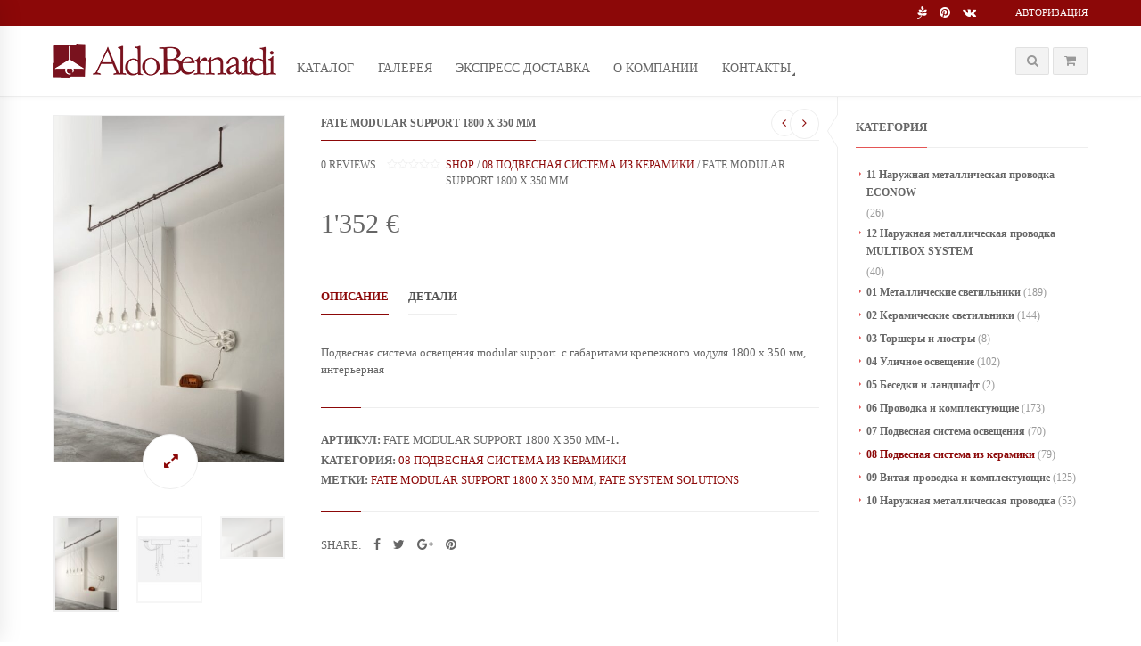

--- FILE ---
content_type: text/html; charset=UTF-8
request_url: https://retrolight.ru/product/fate-modular-support-1800-x-350-mm-2/
body_size: 10335
content:

<!DOCTYPE html>
<html lang="ru-RU" class="mpcth-responsive">
<head>

	<meta charset="UTF-8">
	<meta name="viewport" content="width=device-width, initial-scale=1.0">

			<meta property="og:image" content="https://retrolight.ru/wp-content/uploads/2022/02/Art.-AM1800_350_3.jpg"/>
	
	<link rel="pingback" href="https://retrolight.ru/xmlrpc.php" />
	
	<!-- some stuff: ¶ 13665 ¶  ¶ -->

    <!-- upcoming data ¡ › 13665 ‹ ¡ ›  ‹ ¡ -->

<!-- default title tag handler -->
<title>Fate modular support 1800 x 350 mm | РетроЛайт</title>

<link rel='dns-prefetch' href='//fonts.googleapis.com' />
<link rel='dns-prefetch' href='//s.w.org' />
<link rel="alternate" type="application/rss+xml" title="РетроЛайт &raquo; Лента" href="https://retrolight.ru/feed/" />
<link rel="alternate" type="application/rss+xml" title="РетроЛайт &raquo; Лента комментариев" href="https://retrolight.ru/comments/feed/" />
		<script type="text/javascript">
			window._wpemojiSettings = {"baseUrl":"https:\/\/s.w.org\/images\/core\/emoji\/12.0.0-1\/72x72\/","ext":".png","svgUrl":"https:\/\/s.w.org\/images\/core\/emoji\/12.0.0-1\/svg\/","svgExt":".svg","source":{"concatemoji":"https:\/\/retrolight.ru\/wp-includes\/js\/wp-emoji-release.min.js?ver=5.3"}};
			!function(e,a,t){var r,n,o,i,p=a.createElement("canvas"),s=p.getContext&&p.getContext("2d");function c(e,t){var a=String.fromCharCode;s.clearRect(0,0,p.width,p.height),s.fillText(a.apply(this,e),0,0);var r=p.toDataURL();return s.clearRect(0,0,p.width,p.height),s.fillText(a.apply(this,t),0,0),r===p.toDataURL()}function l(e){if(!s||!s.fillText)return!1;switch(s.textBaseline="top",s.font="600 32px Arial",e){case"flag":return!c([127987,65039,8205,9895,65039],[127987,65039,8203,9895,65039])&&(!c([55356,56826,55356,56819],[55356,56826,8203,55356,56819])&&!c([55356,57332,56128,56423,56128,56418,56128,56421,56128,56430,56128,56423,56128,56447],[55356,57332,8203,56128,56423,8203,56128,56418,8203,56128,56421,8203,56128,56430,8203,56128,56423,8203,56128,56447]));case"emoji":return!c([55357,56424,55356,57342,8205,55358,56605,8205,55357,56424,55356,57340],[55357,56424,55356,57342,8203,55358,56605,8203,55357,56424,55356,57340])}return!1}function d(e){var t=a.createElement("script");t.src=e,t.defer=t.type="text/javascript",a.getElementsByTagName("head")[0].appendChild(t)}for(i=Array("flag","emoji"),t.supports={everything:!0,everythingExceptFlag:!0},o=0;o<i.length;o++)t.supports[i[o]]=l(i[o]),t.supports.everything=t.supports.everything&&t.supports[i[o]],"flag"!==i[o]&&(t.supports.everythingExceptFlag=t.supports.everythingExceptFlag&&t.supports[i[o]]);t.supports.everythingExceptFlag=t.supports.everythingExceptFlag&&!t.supports.flag,t.DOMReady=!1,t.readyCallback=function(){t.DOMReady=!0},t.supports.everything||(n=function(){t.readyCallback()},a.addEventListener?(a.addEventListener("DOMContentLoaded",n,!1),e.addEventListener("load",n,!1)):(e.attachEvent("onload",n),a.attachEvent("onreadystatechange",function(){"complete"===a.readyState&&t.readyCallback()})),(r=t.source||{}).concatemoji?d(r.concatemoji):r.wpemoji&&r.twemoji&&(d(r.twemoji),d(r.wpemoji)))}(window,document,window._wpemojiSettings);
		</script>
		<style type="text/css">
img.wp-smiley,
img.emoji {
	display: inline !important;
	border: none !important;
	box-shadow: none !important;
	height: 1em !important;
	width: 1em !important;
	margin: 0 .07em !important;
	vertical-align: -0.1em !important;
	background: none !important;
	padding: 0 !important;
}
</style>
	<link rel='stylesheet' id='wp-block-library-css'  href='https://retrolight.ru/wp-includes/css/dist/block-library/style.min.css?ver=5.3' type='text/css' media='all' />
<link rel='stylesheet' id='wc-block-style-css'  href='https://retrolight.ru/wp-content/plugins/woocommerce/packages/woocommerce-blocks/build/style.css?ver=2.4.5' type='text/css' media='all' />
<link rel='stylesheet' id='essential-grid-plugin-settings-css'  href='https://retrolight.ru/wp-content/plugins/essential-grid/public/assets/css/settings.css?ver=2.3.5' type='text/css' media='all' />
<link rel='stylesheet' id='tp-fontello-css'  href='https://retrolight.ru/wp-content/plugins/essential-grid/public/assets/font/fontello/css/fontello.css?ver=2.3.5' type='text/css' media='all' />
<link rel='stylesheet' id='dcjq-mega-menu-css'  href='https://retrolight.ru/wp-content/plugins/jquery-mega-menu/css/dcjq-mega-menu.css?ver=5.3' type='text/css' media='all' />
<link rel='stylesheet' id='mpc-sh-styles-css'  href='https://retrolight.ru/wp-content/plugins/mpc-shortcodes/css/mpc-sh.css?ver=5.3' type='text/css' media='all' />
<link rel='stylesheet' id='woocommerce-layout-css'  href='https://retrolight.ru/wp-content/plugins/woocommerce/assets/css/woocommerce-layout.css?ver=3.8.0' type='text/css' media='all' />
<link rel='stylesheet' id='woocommerce-smallscreen-css'  href='https://retrolight.ru/wp-content/plugins/woocommerce/assets/css/woocommerce-smallscreen.css?ver=3.8.0' type='text/css' media='only screen and (max-width: 768px)' />
<link rel='stylesheet' id='woocommerce-general-css'  href='https://retrolight.ru/wp-content/plugins/woocommerce/assets/css/woocommerce.css?ver=3.8.0' type='text/css' media='all' />
<style id='woocommerce-inline-inline-css' type='text/css'>
.woocommerce form .form-row .required { visibility: visible; }
</style>
<link rel='stylesheet' id='mpc-heading-font-css'  href='https://fonts.googleapis.com/css?family=Lato%3A700&#038;ver=5.3' type='text/css' media='all' />
<link rel='stylesheet' id='mpc-styles-css'  href='https://retrolight.ru/wp-content/themes/blaszok/style.css?ver=3.9.9.4' type='text/css' media='all' />
<link rel='stylesheet' id='mpc-woo-styles-css'  href='https://retrolight.ru/wp-content/themes/blaszok/style-woo.css?ver=3.9.9.4' type='text/css' media='all' />
<link rel='stylesheet' id='mpc-styles-custom-css'  href='https://retrolight.ru/wp-content/themes/blaszok/style_custom.css?ver=20191127190958' type='text/css' media='all' />
<link rel='stylesheet' id='font-awesome-css'  href='https://retrolight.ru/wp-content/plugins/js_composer/assets/lib/bower/font-awesome/css/font-awesome.min.css?ver=6.0.5' type='text/css' media='all' />
<link rel='stylesheet' id='mpc-theme-plugins-css-css'  href='https://retrolight.ru/wp-content/themes/blaszok/css/plugins.min.css?ver=3.9.9.4' type='text/css' media='all' />
<!--[if lt IE 9]>
<link rel='stylesheet' id='vc_lte_ie9-css'  href='https://retrolight.ru/wp-content/plugins/js_composer/assets/css/vc_lte_ie9.min.css?ver=6.0.5' type='text/css' media='screen' />
<![endif]-->
<script type='text/javascript' src='https://retrolight.ru/wp-includes/js/jquery/jquery.js?ver=1.12.4-wp'></script>
<script type='text/javascript' src='https://retrolight.ru/wp-includes/js/jquery/jquery-migrate.min.js?ver=1.4.1'></script>
<script type='text/javascript' src='https://retrolight.ru/wp-content/plugins/jquery-mega-menu/js/jquery.dcmegamenu.1.3.4.min.js?ver=5.3'></script>
<script type='text/javascript' src='https://retrolight.ru/wp-content/plugins/woocommerce/assets/js/jquery-blockui/jquery.blockUI.min.js?ver=2.70'></script>
<script type='text/javascript'>
/* <![CDATA[ */
var wc_add_to_cart_params = {"ajax_url":"\/wp-admin\/admin-ajax.php","wc_ajax_url":"\/?wc-ajax=%%endpoint%%","i18n_view_cart":"\u041f\u0440\u043e\u0441\u043c\u043e\u0442\u0440 \u043a\u043e\u0440\u0437\u0438\u043d\u044b","cart_url":"https:\/\/retrolight.ru","is_cart":"","cart_redirect_after_add":"no"};
/* ]]> */
</script>
<script type='text/javascript' src='https://retrolight.ru/wp-content/plugins/woocommerce/assets/js/frontend/add-to-cart.min.js?ver=3.8.0'></script>
<script type='text/javascript' src='https://retrolight.ru/wp-content/plugins/js_composer/assets/js/vendors/woocommerce-add-to-cart.js?ver=6.0.5'></script>
<link rel='https://api.w.org/' href='https://retrolight.ru/wp-json/' />
<link rel="EditURI" type="application/rsd+xml" title="RSD" href="https://retrolight.ru/xmlrpc.php?rsd" />
<link rel="wlwmanifest" type="application/wlwmanifest+xml" href="https://retrolight.ru/wp-includes/wlwmanifest.xml" /> 
<meta name="generator" content="WordPress 5.3" />
<meta name="generator" content="WooCommerce 3.8.0" />
<link rel="canonical" href="https://retrolight.ru/product/fate-modular-support-1800-x-350-mm-2/" />
<link rel='shortlink' href='https://retrolight.ru/?p=13665' />
<link rel="alternate" type="application/json+oembed" href="https://retrolight.ru/wp-json/oembed/1.0/embed?url=https%3A%2F%2Fretrolight.ru%2Fproduct%2Ffate-modular-support-1800-x-350-mm-2%2F" />
<link rel="alternate" type="text/xml+oembed" href="https://retrolight.ru/wp-json/oembed/1.0/embed?url=https%3A%2F%2Fretrolight.ru%2Fproduct%2Ffate-modular-support-1800-x-350-mm-2%2F&#038;format=xml" />
	<noscript><style>.woocommerce-product-gallery{ opacity: 1 !important; }</style></noscript>
	<meta name="generator" content="Powered by WPBakery Page Builder - drag and drop page builder for WordPress."/>
<link rel="icon" href="https://retrolight.ru/wp-content/uploads/cropped-Symbol_Aldo-Bernardi_512x512-32x32.png" sizes="32x32" />
<link rel="icon" href="https://retrolight.ru/wp-content/uploads/cropped-Symbol_Aldo-Bernardi_512x512-192x192.png" sizes="192x192" />
<link rel="apple-touch-icon-precomposed" href="https://retrolight.ru/wp-content/uploads/cropped-Symbol_Aldo-Bernardi_512x512-180x180.png" />
<meta name="msapplication-TileImage" content="https://retrolight.ru/wp-content/uploads/cropped-Symbol_Aldo-Bernardi_512x512-270x270.png" />
<noscript><style> .wpb_animate_when_almost_visible { opacity: 1; }</style></noscript>
	
<!-- for 13665 w/tT data:  ∞  -->

<!-- some 13665 w/Tx data:  ∞  -->
<!-- L177 ≥  ≤ some 13665 of: product w/Tx data:  ∞  -->
	
</head>

<!-- mpcth-responsive -->
<body class="product-template-default single single-product postid-13665 mpcth-sidebar-right mpcth-disable-add-to-cart  theme-blaszok woocommerce woocommerce-page woocommerce-no-js wpb-js-composer js-comp-ver-6.0.5 vc_responsive" >
	
    <!-- Yandex.Metrika counter -->
    <script type="text/javascript" >
       (function(m,e,t,r,i,k,a){m[i]=m[i]||function(){(m[i].a=m[i].a||[]).push(arguments)};
       m[i].l=1*new Date();k=e.createElement(t),a=e.getElementsByTagName(t)[0],k.async=1,k.src=r,a.parentNode.insertBefore(k,a)})
       (window, document, "script", "https://mc.yandex.ru/metrika/tag.js", "ym");

       ym(87412704, "init", {
            clickmap:true,
            trackLinks:true,
            accurateTrackBounce:true,
            webvisor:true,
            ecommerce:"dataLayer",
            params: window.yaParams || {}
       });
    </script>
    <noscript><div><img src="https://mc.yandex.ru/watch/87412704" style="position:absolute; left:-9999px;" alt="" /></div></noscript>
    <!-- /Yandex.Metrika counter -->

	<div id="mpcth_page_wrap" class="
	mpcth-rev-nav-original 	">

					<a id="mpcth_toggle_mobile_menu" class="mpcth-color-main-color-hover" href="#"><i class="fa fa-bars"></i><i class="fa fa-times"></i></a>
			<div id="mpcth_mobile_nav_wrap">
				<nav id="mpcth_nav_mobile" role="navigation">
					<ul id="mpcth_mobile_menu" class="mpcth-mobile-menu"><li id="menu-item-3443" class="menu-item menu-item-type-post_type menu-item-object-page current_page_parent menu-item-3443"><a title="Светильники и системы освещения Альдо Бернарди (Aldo Bernardi)" href="https://retrolight.ru/shop/"><span class="mpcth-color-main-border">Каталог</span></a></li>
<li id="menu-item-5874" class="menu-item menu-item-type-post_type menu-item-object-page menu-item-5874"><a title="Выполненные проекты освещения" href="https://retrolight.ru/gallery/"><span class="mpcth-color-main-border">Галерея</span></a></li>
<li id="menu-item-14190" class="menu-item menu-item-type-post_type menu-item-object-page menu-item-14190"><a title="Срок доставки продукции фабрики Aldo Bernardi, представленной в разделе «экспресс-доставка», не превышает 3-5 дней" href="https://retrolight.ru/ekspress-dostavka/"><span class="mpcth-color-main-border">Экспресс доставка</span></a></li>
<li id="menu-item-3494" class="menu-item menu-item-type-post_type menu-item-object-page menu-item-3494"><a title="РетроЛайт — информация о компании" href="https://retrolight.ru/about-us/"><span class="mpcth-color-main-border">О Компании</span></a></li>
<li id="menu-item-3432" class="menu-item menu-item-type-post_type menu-item-object-page menu-item-has-children menu-item-3432"><a title="Официальное представительство Альдо Бернарди (Aldo Bernardi) в России" href="https://retrolight.ru/contact-2/"><span class="mpcth-color-main-border">Контакты</span></a>
<ul class="sub-menu">
	<li id="menu-item-3605" class="menu-item menu-item-type-post_type menu-item-object-page menu-item-3605"><a href="https://retrolight.ru/fajly-dlya-zagruzki/"><span class="mpcth-color-main-border">Файлы для загрузки</span></a></li>
</ul>
</li>
</ul>				</nav><!-- end #mpcth_nav_mobile -->
			</div>
		
		
		<div id="mpcth_page_header_wrap_spacer"></div>
				<header id="mpcth_page_header_wrap" class="
		mpcth-sticky-header-enabled 		" data-offset="75%">
			<div id="mpcth_page_header_container">
									<div id="mpcth_header_second_section">
						<div class="mpcth-header-wrap">
							<div id="mpcth_page_header_secondary_content" class="mpcth-header-order-n_s_m mpcth-header-position-top"><div id="mpcth_secondary_menu"><a href="https://retrolight.ru/product/fate-modular-support-1800-x-350-mm-2/" class="mpcth-wp-login">Авторизация</a></div><ul id="mpcth_header_socials" class="mpcth-socials-list"><li><a target="_blank" href="https://www.aldobernardi.com" class="mpcth-social-pagelines" ><i class="fa fa-pagelines"></i></a></li><li><a target="_blank" href="https://www.pinterest.com/aldobernardi/" class="mpcth-social-pinterest" ><i class="fa fa-pinterest"></i></a></li><li><a target="_blank" href="https://vk.com/aldobernardi" class="mpcth-social-vk" ><i class="fa fa-vk"></i></a></li></ul></div>						</div>
					</div>
												<div id="mpcth_header_section">
					<div class="mpcth-header-wrap">
						<div id="mpcth_page_header_content" class="mpcth-header-order-l_m_s">
																<div id="mpcth_logo_wrap" class="mpcth-mobile-logo-enabled">
										<a id="mpcth_logo" href="https://retrolight.ru">
																							<img   src="https://retrolight.ru/wp-content/uploads/2015/08/Logo_stand-2.png" class="mpcth-standard-logo" alt="Logo">
																									<img  src="https://retrolight.ru/wp-content/uploads/2015/08/Logo_retina-2.png" class="mpcth-retina-logo" alt="Logo">
												
																									<img  src="https://retrolight.ru/wp-content/uploads/2015/08/Logo_stand-2.png" class="mpcth-mobile-logo" alt="Logo">
																											<img  src="https://retrolight.ru/wp-content/uploads/2015/08/Logo_retina-2.png" class="mpcth-retina-mobile-logo" alt="Logo">
																									
																																	</a>
																			</div><!-- end #mpcth_logo_wrap -->
																											<nav id="mpcth_nav" role="navigation"  class="
																		">
										<ul id="mpcth_menu" class="mpcth-menu"><li class="menu-item menu-item-type-post_type menu-item-object-page current_page_parent menu-item-3443"><a title="Светильники и системы освещения Альдо Бернарди (Aldo Bernardi)" href="https://retrolight.ru/shop/">Каталог</a></li>
<li class="menu-item menu-item-type-post_type menu-item-object-page menu-item-5874"><a title="Выполненные проекты освещения" href="https://retrolight.ru/gallery/">Галерея</a></li>
<li class="menu-item menu-item-type-post_type menu-item-object-page menu-item-14190"><a title="Срок доставки продукции фабрики Aldo Bernardi, представленной в разделе «экспресс-доставка», не превышает 3-5 дней" href="https://retrolight.ru/ekspress-dostavka/">Экспресс доставка</a></li>
<li class="menu-item menu-item-type-post_type menu-item-object-page menu-item-3494"><a title="РетроЛайт — информация о компании" href="https://retrolight.ru/about-us/">О Компании</a></li>
<li class="menu-item menu-item-type-post_type menu-item-object-page menu-item-has-children menu-item-3432"><a title="Официальное представительство Альдо Бернарди (Aldo Bernardi) в России" href="https://retrolight.ru/contact-2/">Контакты</a>
<ul class="sub-menu">
	<li class="menu-item menu-item-type-post_type menu-item-object-page menu-item-3605"><a href="https://retrolight.ru/fajly-dlya-zagruzki/">Файлы для загрузки</a></li>
</ul>
</li>
</ul>									</nav><!-- end #mpcth_nav -->
																		<div id="mpcth_controls_wrap">
										<div id="mpcth_controls_container">
																																		<a id="mpcth_search" href="#"><i class="fa fa-fw fa-search"></i></a>
																																													<a id="mpcth_cart" href="https://retrolight.ru" class="">
													<span class="mpcth-mini-cart-icon-info">
																											</span>
													<i class="fa fa-fw fa-shopping-cart"></i>
												</a>
												<div id="mpcth_mini_cart">
														<div id="mpcth_mini_cart_wrap">
					<p class="mpcth-mini-cart-product-empty">No products in the cart.</p>
		
			</div>
													</div>
																																													<div id="mpcth_mini_search">
													<form role="search" method="get" id="searchform" action="https://retrolight.ru">
														<input type="text" value="" name="s" id="s" placeholder="Search...">
																												<input type="submit" id="searchsubmit" value="Search">
													</form>
												</div>
																					</div>
									</div><!-- end #mpcth_controls_wrap -->
																								</div><!-- end #mpcth_page_header_content -->
					</div>
				</div>
							</div><!-- end #mpcth_page_header_container -->
						</header><!-- end #mpcth_page_header_wrap -->

	<div id="mpcth_main"><div id="mpcth_main_container">
<a id="mpcth_toggle_mobile_sidebar" href="#"><i class="fa fa-columns"></i><i class="fa fa-times"></i></a>
<div id="mpcth_sidebar">
	<div class="mpcth-sidebar-arrow"></div>
	<ul class="mpcth-widget-column">
		<li id="woocommerce_product_categories-8" class="widget woocommerce widget_product_categories"><h5 class="widget-title sidebar-widget-title"><span class="mpcth-color-main-border">Категория</span></h5><ul class="product-categories"><li class="cat-item cat-item-1994"><a href="https://retrolight.ru/product-category/11-naruzhnaya-metallicheskaya-provodka-econow/">11 Наружная металлическая проводка ECONOW</a> <span class="count">(26)</span></li>
<li class="cat-item cat-item-2030"><a href="https://retrolight.ru/product-category/12-naruzhnaya-metallicheskaya-provodka-multibox-system/">12 Наружная металлическая проводка MULTIBOX SYSTEM</a> <span class="count">(40)</span></li>
<li class="cat-item cat-item-678"><a href="https://retrolight.ru/product-category/metal_lights/">01 Металлические светильники</a> <span class="count">(189)</span></li>
<li class="cat-item cat-item-1582"><a href="https://retrolight.ru/product-category/keramicheskie-svetilniki/">02 Керамические светильники</a> <span class="count">(144)</span></li>
<li class="cat-item cat-item-980"><a href="https://retrolight.ru/product-category/torshery-i-lyustry/">03 Торшеры и люстры</a> <span class="count">(8)</span></li>
<li class="cat-item cat-item-964"><a href="https://retrolight.ru/product-category/ulichnoe-osveshhenie/">04 Уличное освещение</a> <span class="count">(102)</span></li>
<li class="cat-item cat-item-1373"><a href="https://retrolight.ru/product-category/besedki-i-landshaft/">05 Беседки и ландшафт</a> <span class="count">(2)</span></li>
<li class="cat-item cat-item-1446"><a href="https://retrolight.ru/product-category/provodka-i-komplektuyushhie/">06 Проводка и комплектующие</a> <span class="count">(173)</span></li>
<li class="cat-item cat-item-1550"><a href="https://retrolight.ru/product-category/podvesnaya_sistema_osveshenya/">07 Подвесная система освещения</a> <span class="count">(70)</span></li>
<li class="cat-item cat-item-1877 current-cat"><a href="https://retrolight.ru/product-category/podvesnaya-systema-is-keramiki/">08 Подвесная система из керамики</a> <span class="count">(79)</span></li>
<li class="cat-item cat-item-1906"><a href="https://retrolight.ru/product-category/outer_twisted_wire/">09 Витая проводка и комплектующие</a> <span class="count">(125)</span></li>
<li class="cat-item cat-item-1907"><a href="https://retrolight.ru/product-category/outer_brass_wiring/">10 Наружная металлическая проводка</a> <span class="count">(53)</span></li>
</ul></li>	</ul>
</div><div id="mpcth_content_wrap"><div id="mpcth_content" class="mpcth-shop-style-default">
		
			
<div class="mpcth-single-notices"><div class="woocommerce-notices-wrapper"></div></div>
<div id="product-13665" class="mpcth-post format-gallery post-13665 product type-product status-publish has-post-thumbnail product_cat-podvesnaya-systema-is-keramiki product_tag-fate-modular-support-1800-x-350-mm product_tag-fate-system-solutions pa_line-fate pa_luminaire-potolochnyj pa_material-keramika first instock shipping-taxable purchasable product-type-simple">

	<div class="mpcth-product-header">
			<div class="images mpcth-post-thumbnail">
		<div class="flexslider-wrap">
			<div id="main_slider" class="flexslider" data-arrows="true">
				<ul class="slides">

					<li class="woocommerce-product-gallery__image"><a class="mpcth-lightbox mpcth-lightbox-type-image" href="https://retrolight.ru/wp-content/uploads/2022/02/Art.-AM1800_350_3.jpg" title="Art. AM1800_350_3"><img class="wp-post-image" width="450" height="677" alt="Art. AM1800_350_3" title="Art. AM1800_350_3" src="https://retrolight.ru/wp-content/uploads/2022/02/Art.-AM1800_350_3-450x677.jpg" /><i class="fa fa-fw fa-expand"></i></a></li><li class="woocommerce-product-gallery__image"><a class="mpcth-lightbox mpcth-lightbox-type-image" href="https://retrolight.ru/wp-content/uploads/2022/02/Art.-AM1800_350_S1.jpg" title="Art. AM1800_350_S1"><img class="wp-post-image" width="450" height="607" alt="Art. AM1800_350_S1" title="Art. AM1800_350_S1" src="https://retrolight.ru/wp-content/uploads/2022/02/Art.-AM1800_350_S1-450x607.jpg" /><i class="fa fa-fw fa-expand"></i></a></li><li class="woocommerce-product-gallery__image"><a class="mpcth-lightbox mpcth-lightbox-type-image" href="https://retrolight.ru/wp-content/uploads/2019/01/Art.-AM1800_350.jpg" title="Art. AM1800_350"><img class="wp-post-image" width="450" height="285" alt="Art. AM1800_350" title="Art. AM1800_350" src="https://retrolight.ru/wp-content/uploads/2019/01/Art.-AM1800_350-450x285.jpg" /><i class="fa fa-fw fa-expand"></i></a></li><li class="woocommerce-product-gallery__image"><a class="mpcth-lightbox mpcth-lightbox-type-image" href="https://retrolight.ru/wp-content/uploads/2019/01/Art.-AM1800_350_1.jpg" title="Art. AM1800_350_1"><img class="wp-post-image" width="450" height="295" alt="Art. AM1800_350_1" title="Art. AM1800_350_1" src="https://retrolight.ru/wp-content/uploads/2019/01/Art.-AM1800_350_1-450x295.jpg" /><i class="fa fa-fw fa-expand"></i></a></li>
				</ul>
			</div>
		</div>

				<div id="main_thumbs" class="flexslider">
			<ul class="slides"><li><img src="https://retrolight.ru/wp-content/uploads/2022/02/Art.-AM1800_350_3-100x150.jpg" width="100" height="150" alt="Art. AM1800_350_3" title="Art. AM1800_350_3" /></li><li><img src="https://retrolight.ru/wp-content/uploads/2022/02/Art.-AM1800_350_S1-111x150.jpg" width="111" height="150" alt="Art. AM1800_350_S1" title="Art. AM1800_350_S1" /></li><li><img src="https://retrolight.ru/wp-content/uploads/2019/01/Art.-AM1800_350-150x95.jpg" width="150" height="95" alt="Art. AM1800_350" title="Art. AM1800_350" /></li><li><img src="https://retrolight.ru/wp-content/uploads/2019/01/Art.-AM1800_350_1-150x98.jpg" width="150" height="98" alt="Art. AM1800_350_1" title="Art. AM1800_350_1" /></li></ul>
		</div>
				</div>


		<div class="summary entry-summary">
			<div class="mpcth-post-pagination">
				<a href="https://retrolight.ru/product/fate-art-lf5-am-plug-bm/" rel="prev"><i class="fa fa-angle-left"></i></a><a href="https://retrolight.ru/product/fate-art-lf1-af-plug-bm/" rel="next"><i class="fa fa-angle-right"></i></a>			</div>
			<h1 itemprop="name" class="mpcth-post-title mpcth-deco-header">
				<span class="mpcth-color-main-border">
					Fate modular support 1800 x 350 mm				</span>
			</h1>
			
					<div class="woocommerce-product-rating" itemprop="aggregateRating" itemscope itemtype="http://schema.org/AggregateRating">
						<a href="#reviews" class="woocommerce-review-link mpcth-color-main-color-hover" rel="nofollow"><span itemprop="ratingCount" class="count">0</span> reviews</a>
						<div class="star-rating" title="Оценка 0 из 5">
							<span style="width:0%">
								<strong itemprop="ratingValue" class="rating">0</strong> out of 5							</span>
						</div>
					</div>

								<nav class="woocommerce-breadcrumb"><a href="https://retrolight.ru/shop/">Shop</a>&nbsp;&#47;&nbsp;<a href="https://retrolight.ru/product-category/podvesnaya-systema-is-keramiki/">08 Подвесная система из керамики</a>&nbsp;&#47;&nbsp;Fate modular support 1800 x 350 mm</nav>			<div class="product-price">
				<p class="price"><span class="woocommerce-Price-amount amount">1'352&nbsp;<span class="woocommerce-Price-currencySymbol">&euro;</span></span></p>
			</div>
						
	
	<form class="cart" action="https://retrolight.ru/product/fate-modular-support-1800-x-350-mm-2/" method="post" enctype='multipart/form-data'>
		
			<div class="quantity">
				<label class="screen-reader-text" for="quantity_6908eb27c43c1">Количество Fate modular support 1800 x 350 mm</label>
		<input
			type="number"
			id="quantity_6908eb27c43c1"
			class="input-text qty text"
			step="1"
			min="1"
			max=""
			name="quantity"
			value="1"
			title="Кол-во"
			size="4"
			inputmode="numeric" />
			</div>
	
		<button type="submit" name="add-to-cart" value="13665" class="single_add_to_cart_button button alt">В корзину</button>

			</form>

	
			
	</div><!-- .summary -->

	
		<div class="info entry-info">
			
			<div class="woocommerce-tabs">
			<ul class="tabs">
				
					<li class="description_tab">
						<a href="#tab-description">Описание</a>
					</li>

				
					<li class="additional_information_tab">
						<a href="#tab-additional_information">Детали</a>
					</li>

							</ul>
			
				<div class="panel entry-content" id="tab-description">
					<p>Подвесная система освещения modular support  с габаритами крепежного модуля 1800 х 350 мм, интерьерная</p>
				</div>

			
				<div class="panel entry-content" id="tab-additional_information">
					
<table class="woocommerce-product-attributes shop_attributes">
			<tr class="woocommerce-product-attributes-item woocommerce-product-attributes-item--attribute_pa_luminaire">
			<th class="woocommerce-product-attributes-item__label">Тип</th>
			<td class="woocommerce-product-attributes-item__value"><p><a href="https://retrolight.ru/luminaire/potolochnyj/" rel="tag">потолочный</a></p>
</td>
		</tr>
			<tr class="woocommerce-product-attributes-item woocommerce-product-attributes-item--attribute_pa_material">
			<th class="woocommerce-product-attributes-item__label">Материал</th>
			<td class="woocommerce-product-attributes-item__value"><p><a href="https://retrolight.ru/material/keramika/" rel="tag">керамика</a></p>
</td>
		</tr>
			<tr class="woocommerce-product-attributes-item woocommerce-product-attributes-item--attribute_%d0%b2%d0%bb%d0%b0%d0%b3%d0%be%d0%b7%d0%b0%d1%89%d0%b8%d1%82%d0%b0">
			<th class="woocommerce-product-attributes-item__label">Влагозащита</th>
			<td class="woocommerce-product-attributes-item__value"><p>IP20</p>
</td>
		</tr>
			<tr class="woocommerce-product-attributes-item woocommerce-product-attributes-item--attribute_%d1%86%d0%be%d0%ba%d0%be%d0%bb%d1%8c">
			<th class="woocommerce-product-attributes-item__label">Цоколь</th>
			<td class="woocommerce-product-attributes-item__value"><p>E27</p>
</td>
		</tr>
			<tr class="woocommerce-product-attributes-item woocommerce-product-attributes-item--attribute_pa_line">
			<th class="woocommerce-product-attributes-item__label">Линия</th>
			<td class="woocommerce-product-attributes-item__value"><p><a href="https://retrolight.ru/line/fate/" rel="tag">Fate</a></p>
</td>
		</tr>
	</table>
				</div>

					</div>
	

			<div class="product_meta">

	
			<span class="sku_wrapper">Артикул: <span class="sku" itemprop="sku">Fate modular support 1800 x 350 mm-1</span>.</span>
	
			<span class="posted_in">Категория: <a href="https://retrolight.ru/product-category/podvesnaya-systema-is-keramiki/" rel="tag">08 Подвесная система из керамики</a></span>	
			<span class="tagged_as">Метки: <a href="https://retrolight.ru/product-tag/fate-modular-support-1800-x-350-mm/" rel="tag">Fate modular support 1800 x 350 mm</a>, <a href="https://retrolight.ru/product-tag/fate-system-solutions/" rel="tag">Fate system solutions</a></span>	
	
</div>
							<div class="product_share">
					<div class="mpc-vc-share-list"><span class="mpc-vc-share-list-text">Share: </span><a href="#" class="mpc-vc-share-facebook mpcth-color-main-color-hover"><i class=" fa fa-facebook"></i></a><a href="#" class="mpc-vc-share-twitter mpcth-color-main-color-hover"><i class=" fa fa-twitter"></i></a><a href="#" class="mpc-vc-share-google-plus mpcth-color-main-color-hover"><i class=" fa fa-google-plus"></i></a><a href="#" class="mpc-vc-share-pinterest mpcth-color-main-color-hover"><i class=" fa fa-pinterest"></i></a></div>				</div><!-- .product_share -->
					</div><!-- .info -->
	</div><!-- .mpcth-product-header -->

	<div class="mpcth-product-content">
			</div>

	
</div><!-- #product-13665 -->


		
	</div><!-- end #mpcth_content --></div><!-- end #mpcth_content_wrap --></div><!-- end #mpcth_main_container --></div><!-- end #mpcth_main -->
	
		<footer id="mpcth_footer"  >
			<div id="mpcth_footer_container">
													<div id="mpcth_footer_section">
						<div class="mpcth-footer-wrap">
															<a id="mpcth_toggle_mobile_footer" href="#"><span class="mpcth-toggle-text">Display footer</span><i class="fa fa-angle-down"></i><i class="fa fa-angle-up"></i></a>
														<div id="mpcth_footer_content" >
								<ul class="mpcth-widget-column mpcth-widget-columns-1">
									<li id="text-16" class="widget widget_text"><h5 class="widget-title footer-widget-title"><span class="mpcth-color-main-border">РетроЛайт</span></h5>			<div class="textwidget"><p>Официальное представительство Альдо Бернарди (Aldo Bernardi) в России</p>
</div>
		</li>								</ul>
							</div>
						</div>
					</div>
													<div id="mpcth_footer_copyrights_section">
						<div class="mpcth-footer-wrap">
							<div id="mpcth_footer_copyrights_wrap">
								<div id="mpcth_footer_copyrights">Представительство Альдо Бернарди в России — Aldo Bernardi© Russia — 2008-2024</div>
																<ul id="mpcth_footer_socials" class="mpcth-socials-list">
									<li><a target="_blank" href="https://www.aldobernardi.com" class="mpcth-social-pagelines" ><i class="fa fa-pagelines"></i></a></li><li><a target="_blank" href="https://www.pinterest.com/aldobernardi/" class="mpcth-social-pinterest" ><i class="fa fa-pinterest"></i></a></li><li><a target="_blank" href="https://vk.com/aldobernardi" class="mpcth-social-vk" ><i class="fa fa-vk"></i></a></li>								</ul>
							</div>
						</div>
					</div>
							</div><!-- end #mpcth_footer_container -->
		</footer><!-- end #mpcth_footer -->
	</div><!-- end #mpcth_page_wrap -->
		<script type="application/ld+json">{"@context":"https:\/\/schema.org\/","@graph":[{"@context":"https:\/\/schema.org\/","@type":"BreadcrumbList","itemListElement":[{"@type":"ListItem","position":1,"item":{"name":"Shop","@id":"https:\/\/retrolight.ru\/shop\/"}},{"@type":"ListItem","position":2,"item":{"name":"08 \u041f\u043e\u0434\u0432\u0435\u0441\u043d\u0430\u044f \u0441\u0438\u0441\u0442\u0435\u043c\u0430 \u0438\u0437 \u043a\u0435\u0440\u0430\u043c\u0438\u043a\u0438","@id":"https:\/\/retrolight.ru\/product-category\/podvesnaya-systema-is-keramiki\/"}},{"@type":"ListItem","position":3,"item":{"name":"Fate modular support 1800 x 350 mm","@id":"https:\/\/retrolight.ru\/product\/fate-modular-support-1800-x-350-mm-2\/"}}]},{"@context":"https:\/\/schema.org\/","@type":"Product","@id":"https:\/\/retrolight.ru\/product\/fate-modular-support-1800-x-350-mm-2\/#product","name":"Fate modular support 1800 x 350 mm","brand":{"@type":"http:\/\/schema.org\/Brand","name":"Aldo Bernardi","alternateName":"\u0410\u043b\u044c\u0434\u043e \u0411\u0435\u0440\u043d\u0430\u0440\u0434\u0438"},"manufacturer":{"@type":"http:\/\/schema.org\/Organization","name":"Aldo Bernardi","alternateName":"\u0410\u043b\u044c\u0434\u043e \u0411\u0435\u0440\u043d\u0430\u0440\u0434\u0438","url":"https:\/\/retrolight.ru\/ru\/aldo-bernardi\/","image":"https:\/\/retrolight.ru\/wp-content\/uploads\/2015\/08\/Logo_retina-2.png"},"url":"https:\/\/retrolight.ru\/product\/fate-modular-support-1800-x-350-mm-2\/","description":"\u041f\u043e\u0434\u0432\u0435\u0441\u043d\u0430\u044f \u0441\u0438\u0441\u0442\u0435\u043c\u0430 \u043e\u0441\u0432\u0435\u0449\u0435\u043d\u0438\u044f modular support\u00a0 \u0441 \u0433\u0430\u0431\u0430\u0440\u0438\u0442\u0430\u043c\u0438 \u043a\u0440\u0435\u043f\u0435\u0436\u043d\u043e\u0433\u043e \u043c\u043e\u0434\u0443\u043b\u044f 1800 \u0445 350 \u043c\u043c, \u0438\u043d\u0442\u0435\u0440\u044c\u0435\u0440\u043d\u0430\u044f","image":"https:\/\/retrolight.ru\/wp-content\/uploads\/2022\/02\/Art.-AM1800_350_3.jpg","sku":"Fate modular support 1800 x 350 mm-1","offers":[{"@type":"Offer","price":"1352","priceValidUntil":"2026-12-31","priceSpecification":{"@type":"https:\/\/schema.org\/PriceSpecification","price":"1352","priceCurrency":"EUR","valueAddedTaxIncluded":"false"},"priceCurrency":"EUR","availability":"http:\/\/schema.org\/InStock","url":"https:\/\/retrolight.ru\/product\/fate-modular-support-1800-x-350-mm-2\/","seller":{"@type":"Organization","name":"\u0420\u0435\u0442\u0440\u043e\u041b\u0430\u0439\u0442","url":"https:\/\/retrolight.ru"}}]}]}</script>				<script type="text/javascript">
					jQuery(document).ready(function($) {
						jQuery('#dc_jqmegamenu_widget-4-item .menu').dcMegaMenu({
							rowItems: 3						});
					});
				</script>
				<script type="text/javascript">
		var c = document.body.className;
		c = c.replace(/woocommerce-no-js/, 'woocommerce-js');
		document.body.className = c;
	</script>
	<script type='text/javascript' src='https://retrolight.ru/wp-includes/js/comment-reply.min.js?ver=5.3'></script>
<script type='text/javascript' src='https://retrolight.ru/wp-content/plugins/mpc-shortcodes/js/mpc-sh.js?ver=1.0'></script>
<script type='text/javascript'>
/* <![CDATA[ */
var ajaxurl = "https:\/\/retrolight.ru\/wp-admin\/admin-ajax.php";
/* ]]> */
</script>
<script type='text/javascript' src='https://retrolight.ru/wp-content/plugins/mpc-widgets//js/mpc-w.js?ver=1.0'></script>
<script type='text/javascript'>
/* <![CDATA[ */
var wc_single_product_params = {"i18n_required_rating_text":"\u041f\u043e\u0436\u0430\u043b\u0443\u0439\u0441\u0442\u0430, \u043f\u043e\u0441\u0442\u0430\u0432\u044c\u0442\u0435 \u043e\u0446\u0435\u043d\u043a\u0443","review_rating_required":"no","flexslider":{"rtl":false,"animation":"slide","smoothHeight":true,"directionNav":false,"controlNav":"thumbnails","slideshow":false,"animationSpeed":500,"animationLoop":false,"allowOneSlide":false},"zoom_enabled":"","zoom_options":[],"photoswipe_enabled":"","photoswipe_options":{"shareEl":false,"closeOnScroll":false,"history":false,"hideAnimationDuration":0,"showAnimationDuration":0},"flexslider_enabled":""};
/* ]]> */
</script>
<script type='text/javascript' src='https://retrolight.ru/wp-content/plugins/woocommerce/assets/js/frontend/single-product.min.js?ver=3.8.0'></script>
<script type='text/javascript' src='https://retrolight.ru/wp-content/themes/blaszok/js/js.cokie.min.js?ver=3.9.9.4'></script>
<script type='text/javascript'>
/* <![CDATA[ */
var woocommerce_params = {"ajax_url":"\/wp-admin\/admin-ajax.php","wc_ajax_url":"\/?wc-ajax=%%endpoint%%"};
/* ]]> */
</script>
<script type='text/javascript' src='https://retrolight.ru/wp-content/plugins/woocommerce/assets/js/frontend/woocommerce.min.js?ver=3.8.0'></script>
<script type='text/javascript'>
/* <![CDATA[ */
var wc_cart_fragments_params = {"ajax_url":"\/wp-admin\/admin-ajax.php","wc_ajax_url":"\/?wc-ajax=%%endpoint%%","cart_hash_key":"wc_cart_hash_b4b439d18bc639466494a817dee415b7","fragment_name":"wc_fragments_b4b439d18bc639466494a817dee415b7","request_timeout":"5000"};
/* ]]> */
</script>
<script type='text/javascript' src='https://retrolight.ru/wp-content/plugins/woocommerce/assets/js/frontend/cart-fragments.min.js?ver=3.8.0'></script>
<script type='text/javascript'>
/* <![CDATA[ */
var mpc_cdl = {"label_years":"Years","label_months":"Months","label_weeks":"Weeks","label_days":"Days","label_hours":"Hours","label_minutes":"Minutes","label_seconds":"Seconds","label_year":"Year","label_month":"Month","label_week":"Week","label_day":"Day","label_hour":"Hour","label_minute":"Minute","label_second":"Second"};
/* ]]> */
</script>
<script type='text/javascript' src='https://retrolight.ru/wp-content/themes/blaszok/js/plugins.min.js?ver=3.9.9.4'></script>
<script type='text/javascript'>
/* <![CDATA[ */
var mpc_cf = {"field_name":"NAME","field_email":"EMAIL","field_url":"WEBSITE","field_comment":"MESSAGE"};
/* ]]> */
</script>
<script type='text/javascript' src='https://retrolight.ru/wp-content/themes/blaszok/js/main.min.js?ver=3.9.9.4'></script>
<script type='text/javascript' src='https://retrolight.ru/wp-includes/js/wp-embed.min.js?ver=5.3'></script>
</body>
</html>